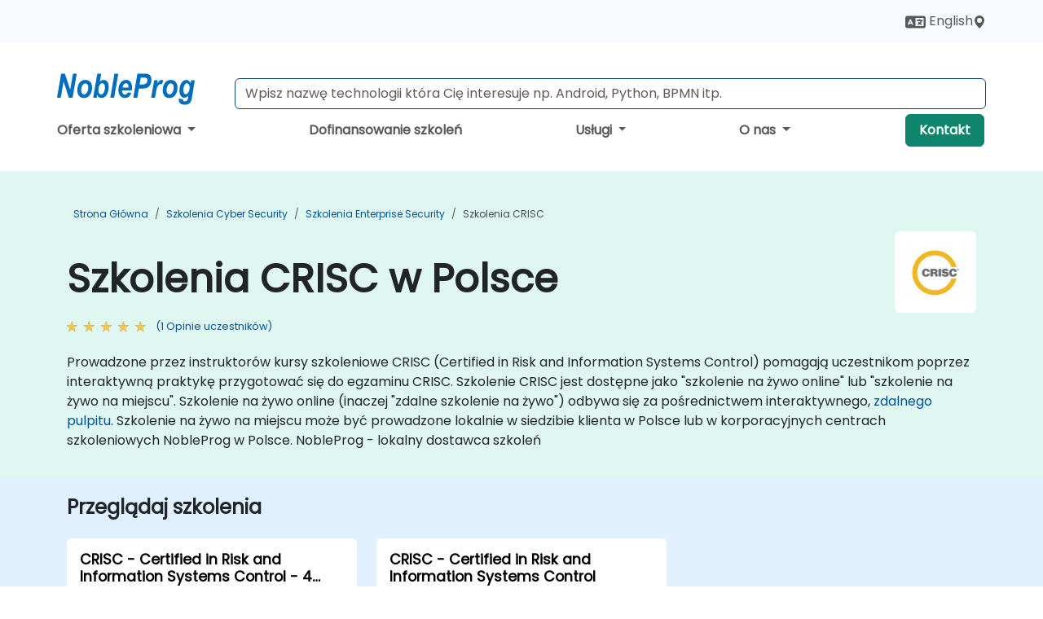

--- FILE ---
content_type: text/html; charset=UTF-8
request_url: https://www.nobleprog.pl/szkolenia-crisc
body_size: 33323
content:
<!DOCTYPE html>
<html lang="pl" translate="no">
<head>
    <meta http-equiv="content-type" content="text/html; charset=utf-8">
    <meta name="viewport" content="width=device-width,initial-scale=1,maximum-scale=5,user-scalable=yes">
    <meta http-equiv="X-UA-Compatible" content="IE=edge">
    <meta name="HandheldFriendly" content="true">
        <link rel="canonical" href="https://www.nobleprog.pl/szkolenia-crisc">
        <meta name="description" content="Prowadzone przez instruktorów kursy szkoleniowe CRISC (Certified in Risk and Information Systems Control) pomagają uczestnikom poprzez interaktywną praktykę przygotować się do egzaminu CRISC. Szkolenie CRISC jest dostępne jako &quot;szkolenie na żywo online&quot; lub &quot;szkolenie na żywo na miejscu&quot;. Szkolenie na żywo online (inaczej &quot;zdalne szkolenie na żywo&quot;) odbywa się za pośrednictwem interaktywnego, zdalnego pulpitu. Szkolenie na żywo na miejscu może być prowadzone lokalnie w siedzibie klienta w Polsce lub w korporacyjnych centrach szkoleniowych NobleProg w Polsce. NobleProg - lokalny dostawca szkoleń">
    <meta property="og:description" content="Prowadzone przez instruktorów kursy szkoleniowe CRISC (Certified in Risk and Information Systems Control) pomagają uczestnikom poprzez interaktywną praktykę pr">
    <link rel="alternate" href="https://www.nobleprog.pl/szkolenia-crisc" hreflang="x-default">
<link rel="alternate" href="https://www.nobleprog.pl/szkolenia-crisc" hreflang="pl-pl">
<link rel="alternate" href="https://www.nobleprog.pl/szkolenia-crisc" hreflang="pl">
<link rel="alternate" href="https://www.nobleprog.pl/en/crisc-training" hreflang="en-pl">
<link rel="alternate" href="https://www.nobleprog.pl/en/crisc-training" hreflang="en">

        <meta name="keywords" content="Szkolenie CRISC, CRISC boot camp, Szkolenia Zdalne CRISC, szkolenie wieczorowe CRISC, szkolenie weekendowe CRISC">

    <link rel="preload" href="/npfrontend/nplib/css/poppins2.woff2" as="font" type="font/woff2" crossorigin>
    <link rel="preload" href="/npfrontend/nplib/plugins/fontawesome/webfonts/fa-solid-900-cust.woff2" as="font" type="font/woff2" crossorigin>
    <link rel="preconnect" href="https://piwik.nobleprog.com" crossorigin="anonymous">
    <link rel="preconnect" href="https://lhc.nobleprog.com" crossorigin="anonymous">
    <link rel="preload" href="/npfrontend/nplib/css/bootstrap/bootstrap-cust.min.css" as="style">
    <link rel="preload" href="/npfrontend/nplib/css/all.min.css?np032" as="style" media="screen">
    <link rel="preload" href="/npfrontend/nplib/js/jquery/jquery-4.0.0-beta.2.min.js" as="script">
    <link rel="preload" href="/npfrontend/nplib/js/bootstrap/bootstrap.bundle-cust.min.js" as="script">
    <link rel="preload" href="/npfrontend/nplib/js/custom/main.js?np005" as="script">
    <link rel="preload" href="/npfrontend/nptemplates/topmenu.min.js" as="script">
    <link rel="preload" href="/npfrontend/nplib/np_live_chat/np_live_chat.js" as="script">

    <link rel="preload" href="/npfrontend/nplib/js/custom/np-carousel/np-carousel.min.js" as="script">
    <link rel="preload" href="/npfrontend/nplib/js/custom/np-carousel/np-carousel.min.css" as="style" media="screen">
    <link rel="preload" href="/npfrontend/nplib/js/piwik.js" as="script">
    <title>Szkolenia CRISC w Polsce</title>

    <link href="/npfrontend/nplib/css/bootstrap/bootstrap-cust.min.css" rel="stylesheet" type="text/css">
    <link href="/npfrontend/nplib/css/all.min.css?np032" rel="stylesheet" type="text/css" media="screen">
    <link href="/npfrontend/nplib/js/custom/np-carousel/np-carousel.min.css" rel='stylesheet' type="text/css" media="screen">

    <!-- Define Javascript Libraries -->
    <script src="/npfrontend/nplib/js/jquery/jquery-4.0.0-beta.2.min.js"></script>
    <script src="/npfrontend/nplib/js/bootstrap/bootstrap.bundle-cust.min.js"></script>
    <script src="/npfrontend/nplib/js/custom/main.js?np005"></script>
    <script src="/npfrontend/nplib/js/custom/np-carousel/np-carousel.min.js"></script>

<!-- Open Graph -->
<meta property="og:title" content="Szkolenia CRISC w Polsce">
<meta property="og:url" content="https://www.nobleprog.pl/szkolenia-crisc">
<meta property="og:image" content="https://www.nobleprog.pl/npfrontend/assets/images/opengraph/nobleprog-website.svg">
<meta property="og:type" content="website">
<meta name="author" content="NobleProg">

    <!-- MATOMO START - PIWIK -->
    <script>
        var _paq = _paq || [];
        _paq.push(['enableHeartBeatTimer', 10]);
        var dimensions = {"dimension4":"www.nobleprog.pl"};
        _paq.push(['trackPageView', window.document.title, dimensions]);
        _paq.push(['enableLinkTracking']);
        (function() {
            var u = "//piwik.nobleprog.com/";
            _paq.push(['setTrackerUrl', u + 'piwik.php']);
            _paq.push(['setSiteId', 2]);
            _paq.push(["setDoNotTrack", 1]);
            var d = document,
                g = d.createElement('script'),
                s = d.getElementsByTagName('script')[0];
            g.type = 'text/javascript';
            g.async = true;
            g.defer = true;
            g.src = '/npfrontend/nplib/js/piwik.js';
            s.parentNode.insertBefore(g, s);
        })();
    </script>
    <!-- MATOMO END -->
    
    <!-- JSERR START -->
        <!-- End JSERR -->

    <link rel="icon" type="image/png" href="/favicon.png">
            <script>
            var Backdrop = {"settings":{"livechat":{"language":"\/pol","department":5,"lhc_url":"lhc.nobleprog.com","domain":"https:\/\/www.nobleprog.pl\/"}}};
        </script>
        <script defer src="/npfrontend/nplib/np_live_chat/np_live_chat.js"></script>
    </head>

<body>
    <style>.sales-area-item{color:var(--link-grey);text-decoration:none;text-align:left;} .sales-area-item:hover{color:var(--bs-link-color)}</style>
    <div class="modal fade modal-xl" id="sales-area-modal" tabindex="-1" aria-labelledby="exampleModalLabel" aria-hidden="true">
        <div class="modal-dialog">
            <div class="modal-content">
                <div class="modal-header">
                    <h5 class="modal-title" id="exampleModalLabel">Wybierz Obszar Sprzedaży</h5>
                    <button type="button" class="btn-close" data-bs-dismiss="modal" aria-label="Close"></button>
                </div>
                <div class="modal-body row">
                    <button onclick="changeArea('608', 'pl_dolnoslaskie', 'dolnośląskie', '+48 (22) 103 3718','wroclaw@nobleprog.pl', `IiI=`, `IiI=`, `IiI=`)" class="sales-area-item btn col-6 col-lg-3" data-bs-dismiss="modal" aria-label="Close">dolnośląskie</button>
                    <button onclick="changeArea('669', 'pl_kujawsko_pomorskie', 'kujawsko-pomorskie', '+48 (22) 103 3718','torun@nobleprog.pl', `IiI=`, `IiI=`, `IiI=`)" class="sales-area-item btn col-6 col-lg-3" data-bs-dismiss="modal" aria-label="Close">kujawsko-pomorskie</button>
                    <button onclick="changeArea('677', 'pl_lodzkie', 'łódzkie', '+48 (22) 103 3718','lodz@nobleprog.pl', `IiI=`, `IiI=`, `IiI=`)" class="sales-area-item btn col-6 col-lg-3" data-bs-dismiss="modal" aria-label="Close">łódzkie</button>
                    <button onclick="changeArea('629', 'pl_lubelskie', 'lubelskie', '+48 (22) 103 3718','lublin@nobleprog.pl', `IiI=`, `IiI=`, `IiI=`)" class="sales-area-item btn col-6 col-lg-3" data-bs-dismiss="modal" aria-label="Close">lubelskie</button>
                    <button onclick="changeArea('673', 'pl_lubuskie', 'lubuskie', '+48 (22) 103 3718','zielonagora@nobleprog.pl', `IiI=`, `IiI=`, `IiI=`)" class="sales-area-item btn col-6 col-lg-3" data-bs-dismiss="modal" aria-label="Close">lubuskie</button>
                    <button onclick="changeArea('604', 'pl_malopolskie', 'małopolskie', '+48 (22) 103 3718','krakow@nobleprog.pl', `IiI=`, `IiI=`, `IiI=`)" class="sales-area-item btn col-6 col-lg-3" data-bs-dismiss="modal" aria-label="Close">małopolskie</button>
                    <button onclick="changeArea('536', 'pl_mazowieckie', 'mazowieckie', '+48 (22) 103 3718','warszawa@nobleprog.pl', `IiI=`, `IiI=`, `IiI=`)" class="sales-area-item btn col-6 col-lg-3" data-bs-dismiss="modal" aria-label="Close">mazowieckie</button>
                    <button onclick="changeArea('681', 'pl_opolskie', 'opolskie', '+48 (22) 103 3718','opole@nobleprog.pl', `IiI=`, `IiI=`, `IiI=`)" class="sales-area-item btn col-6 col-lg-3" data-bs-dismiss="modal" aria-label="Close">opolskie</button>
                    <button onclick="changeArea('548', 'pl_podkarpackie', 'podkarpackie', '+48 (22) 103 3718','rzeszow@nobleprog.pl', `IiI=`, `IiI=`, `IiI=`)" class="sales-area-item btn col-6 col-lg-3" data-bs-dismiss="modal" aria-label="Close">podkarpackie</button>
                    <button onclick="changeArea('685', 'pl_podlaskie', 'podlaskie', '+48 (22) 103 3718','bialystok@nobleprog.pl', `IiI=`, `IiI=`, `IiI=`)" class="sales-area-item btn col-6 col-lg-3" data-bs-dismiss="modal" aria-label="Close">podlaskie</button>
                    <button onclick="changeArea('637', 'pl_pomorskie', 'pomorskie', '+48 (22) 103 3718','gdansk@nobleprog.pl', `IiI=`, `IiI=`, `IiI=`)" class="sales-area-item btn col-6 col-lg-3" data-bs-dismiss="modal" aria-label="Close">pomorskie</button>
                    <button onclick="changeArea('556', 'pl_slaskie', ' śląskie', '+48 (22) 103 3718','katowice@nobleprog.pl', `IiI=`, `IiI=`, `IiI=`)" class="sales-area-item btn col-6 col-lg-3" data-bs-dismiss="modal" aria-label="Close"> śląskie</button>
                    <button onclick="changeArea('633', 'pl_swietokrzyskie', 'świętokrzyskie', '+48 (22) 103 3718','kielce@nobleprog.pl', `IiI=`, `IiI=`, `IiI=`)" class="sales-area-item btn col-6 col-lg-3" data-bs-dismiss="modal" aria-label="Close">świętokrzyskie</button>
                    <button onclick="changeArea('689', 'pl_warminsko_mazurskie', 'warmińsko-mazurskie', '+48 (22) 103 3718','olsztyn@nobleprog.pl', `IiI=`, `IiI=`, `IiI=`)" class="sales-area-item btn col-6 col-lg-3" data-bs-dismiss="modal" aria-label="Close">warmińsko-mazurskie</button>
                    <button onclick="changeArea('560', 'pl_wielkopolskie', 'wielkopolskie', '+48 (22) 103 3718','poznan@nobleprog.pl', `IiI=`, `IiI=`, `IiI=`)" class="sales-area-item btn col-6 col-lg-3" data-bs-dismiss="modal" aria-label="Close">wielkopolskie</button>
                    <button onclick="changeArea('641', 'pl_zachodniopomorskie', 'zachodniopomorskie', '+48 (22) 103 3718','szczecin@nobleprog.pl', `IiI=`, `IiI=`, `IiI=`)" class="sales-area-item btn col-6 col-lg-3" data-bs-dismiss="modal" aria-label="Close">zachodniopomorskie</button>
                                    </div>
            </div>
        </div>
    </div>
    <nav id="contact-nav" class="container-fluid">
        <div class="container d-flex align-items-center justify-content-lg-end overflow-hidden" style='column-gap:14px; '>
                        <div id="lang-switch-links2">
                    <a title='Select Site Language' href='/en/crisc-training'><svg height='20px' viewBox='0 0 640 512'><use xlink:href='/npfrontend/assets/icons.svg#icon-lang-switch'></use></svg><span class='d-none d-lg-inline'> English</span></a>               </div>
                            <a href="#" data-bs-toggle="modal" data-bs-target="#sales-area-modal" id='selected-sales-area-anchor' title="wybierz region, w którym chcesz przeszkolenie">
                <svg viewBox="0 0 16 16" width="16" height="24"><use xlink:href="/npfrontend/assets/icons.svg#icon-map-maker"></use></svg>
                    <span></span>
                </a>
                        <a id="selected-phone-anchor" class='d-none' href="tel:" rel="nofollow" onclick="return window.innerWidth < 768;" title="Zadzwoń">
                <svg width="18" height="18" viewBox="0 0 24 24"><use xlink:href="/npfrontend/assets/icons.svg#icon-phone"></use></svg>
                                                <span id="selected-phone-anchor-text"></span>
            </a>
            <a href="mailto: ?>" id="selected-email-anchor" class='d-none' title="Skontaktuj się z nami przez e-mail">
            <svg width="18" height="18" viewBox="0 0 24 24"><use xlink:href="/npfrontend/assets/icons.svg#icon-envelope"></use></svg>
                <span class="np_mail" id='selected-email-anchor-text'></span>
            </a>
            <a class="btn-green btn-contactus d-lg-none" href="/contact-us">Kontakt</a>

                    </div>
    </nav>
        <script> const language_url = ''; getContactInfo(language_url); </script>

    <div id="choose-country-region" class="container topmenu">
        <nav class="navbar navbar-expand-md">
            <div class='d-flex w-100 justify-content-between'>
                <div class="d-flex align-items-md-end align-items-start flex-column flex-md-row w-100 gap-md-1">
                    <a href="/" title="Szkolenia CRISC w Polsce" class="d-flex w-md-50">
                        <svg width="206" height="50" viewBox="0 0 206 30">
    <!-- Logotype -->
    <use xlink:href="/npfrontend/assets/icons.svg#logotype" />
    <!-- Flag -->
    <use xlink:href="/npfrontend/assets/icons.svg#flag-pl" x="176" y="-10" />
</svg>                    </a>
                    <form id="searchBarForm" method="GET" action="https://search.nobleprog.com" target="_blank" class="flex-grow-1 w-100 w-md-50" style="padding-left: 12px;">
                        <input type="text" name="q" style="border: 1px solid var(--bg-blue-dark);" autocomplete="on" class="form-control" aria-label="Search Courses" placeholder="Wpisz nazwę technologii która Cię interesuje np. Android, Python, BPMN itp." size="10" maxlength="128" required="">
                        <input type="hidden" name="np_site" value="www.nobleprog.pl">
                        <input type="hidden" name="lang" value="pl">
                    </form>
                </div>
                <div class="mobile-menu">
                    <button class="navbar-toggler collapsed border-0" type="button" data-bs-toggle="collapse" data-bs-target="#navbarSupportedContent" aria-controls="navbarSupportedContent" aria-expanded="false" aria-label="Toggle navigation">
                        <span class="navbar-toggler-icon"></span>
                        <span class="navbar-toggler-icon"></span>
                        <span class="navbar-toggler-icon"></span>
                    </button>
                </div>
            </div>
            <div class="topmenu-navs collapse navbar-collapse" id="navbarSupportedContent">
                <ul class="nav-tabs navbar-nav" style="align-items: baseline;">
        <li class="col-md-auto menu dropdown nav-dropdown">
        <a class="dropdown-toggle main-nav-dropdown-toggle" data-bs-toggle="dropdown" href="#">
            Oferta szkoleniowa            <b class="caret"></b>
        </a>
        <ul class="dropdown-menu main-nav-dropdown dropdown-index ">

                                <li><a class="d-block" href="/szkolenia-gwarantowane">Szkolenia otwarte</a></li>
                                    <li><a class="d-block" href="/szkolenia-akredytowane">Partnerstwa, certyfikacje & akredytacje</a></li>
                                    <li><a class="d-block" href="/szkolenia">Katalog szkoleń</a></li>
                
        </ul>
    </li>

    <li class="col-md-auto menu menu-link lowercase"><a class="d-block" href="/szkolenia-dofinansowane">Dofinansowanie szkoleń</a></li>
    <li class="col-md-auto menu dropdown nav-dropdown">
        <a class="dropdown-toggle main-nav-dropdown-toggle" data-bs-toggle="dropdown" href="#">
            Usługi            <b class="caret"></b>
        </a>
        <ul class="dropdown-menu main-nav-dropdown dropdown-index dropdown-menu-end">

                                <li class="dropdown dropdown-sub-menu-container dropend">
                        <a class="dropdown-toggle dropdown-toggle-sub-menu" href="#" id="dropdownSubMenu" data-bs-toggle="dropdown">
                            <span class='dropdown-sub-menu-title'>
                                Konsulting                            </span>
                            <b class="caret"></b>
                        </a>
                        <ul class="dropdown-menu dropdown-sub-menu" aria-labelledby="dropdownSubMenu">
                                                            <li><a class="d-block" href="/consultancy">Nasze podejście</a></li>
                                                            <li><a class="d-block" href="/case-studies">Studium przypadku (case study)</a></li>
                            <li class='list-group-item'>
            <form action='/enquiry-v2?type=consultancy' method='GET'>
                <input type='hidden' name='type' value='consultancy'>
                <button class='btn btn-link text-decoration-none' >Zapytanie o Konsultacje</button>
            </form>
        </li>                                <li><a class="d-block" href="/consultancy-catalogue">Katalog Konsultacji</a></li>
                                                    </ul>
                    </li>
                                <li><a class="d-block" href="/digital-transformation">Transformacja cyfrowa</a></li>
                                    <li><a class="d-block" href="/managed-training-services">Zarządzanie usługami edukacyjnymi</a></li>
                                    <li><a class="d-block" href="/instructor-led-online-training-courses">Platforma do prowadzenia szkoleń</a></li>
                                    <li class="dropdown dropdown-sub-menu-container dropend">
                        <a class="dropdown-toggle dropdown-toggle-sub-menu" href="#" id="dropdownSubMenu" data-bs-toggle="dropdown">
                            <span class='dropdown-sub-menu-title'>
                                Reskilling                            </span>
                            <b class="caret"></b>
                        </a>
                        <ul class="dropdown-menu dropdown-sub-menu" aria-labelledby="dropdownSubMenu">
                                                            <li><a class="d-block" href="/what-is-reskilling">Czym jest Reskilling?</a></li>
                                                            <li><a class="d-block" href="/our-approach">Nasze podejście</a></li>
                                                            <li><a class="d-block" href="/our-experience">Nasze doświadczenie</a></li>
                                                            <li><a class="d-block" href="/our-bootcamps">Nasze Bootcampy</a></li>
                                                    </ul>
                    </li>
                                <li><a class="d-block" href="/resources">Zasoby</a></li>
                
        </ul>
    </li>

    <li class="col-md-auto menu dropdown nav-dropdown">
        <a class="dropdown-toggle main-nav-dropdown-toggle" data-bs-toggle="dropdown" href="#">
            O nas            <b class="caret"></b>
        </a>
        <ul class="dropdown-menu main-nav-dropdown dropdown-index dropdown-menu-end">

                                <li><a class="d-block" href="/about-us">O nas</a></li>
                                    <li><a class="d-block" href="/reason-for-existence">Misja NobleProg</a></li>
                                    <li><a class="d-block" href="/training-methods">Rodzaje szkoleń</a></li>
                                    <li><a class="d-block" href="/clients-and-references">Klienci</a></li>
                                    <li><a class="d-block" href="/e-certificate">e-certyfikat</a></li>
                                    <li><a class="d-block" href="/testimonials">Opinie uczestników</a></li>
                                    <li><a class="d-block" href="/careers">Kariera</a></li>
                                    <li><a class="d-block" href="/terms-and-conditions">T&C</a></li>
                                    <li><a class="d-block" href="/faqs">FAQ</a></li>
                
        </ul>
    </li>

    <li class='col-md-auto menu menu-link lowercase d-none d-lg-block'>
        <a class="btn-green btn-contactus" href="/contact-us">Kontakt</a>
    </li>
    
</ul>

<style>
    .course-catalogue-menu .columns:hover{
        background-color: inherit!important;
    }
.dropdown-sub-menu-container .dropdown-menu {
    display:none;
    margin-top: 0;
}
.dropdown-sub-menu-container:hover>.dropdown-sub-menu {display:block}
.dropdown-sub-menu-container.dropend .dropdown-toggle::after{
    border-top:0.35em solid transparent;
    border-bottom:0.35em solid transparent;
    border-left:0.35em solid
}

@media screen and (min-width: 769px) {
    .dropend:hover>.dropdown-sub-menu {
        position:absolute;
        top:0;
        left:100%
    }
    .dropdown-toggle-sub-menu>span {
        display:inline-block;
        width:90%
    }
}
</style>
<script async src="/npfrontend/nptemplates/topmenu.min.js"></script>            </div>
        </nav>
    </div>

    <!--CONTENT CONTAINER-->
    <main id="content-container">
        <style>
.category-header{display:flex;align-items:center;justify-content:space-between}
.category-header img{
    /* padding-top:2.5rem; */
    padding:.5rem;
    background-color:white;
    border-radius:6px;
    width:100px;height:100px;}
    #overview-text {padding-bottom:1em}
</style>
<div class="category-banner banner-header">
        <div class="container-fluid lightgreen">
        <div class="container main-breadcrumb">
            <div class="row col-md-12">
                    <nav aria-label="breadcrumb">
        <ol class="breadcrumb">
                                <li class="breadcrumb-item">
                        <a href="/">Strona główna</a>
                    </li>
                                    <li class="breadcrumb-item">
                        <a href="/szkolenia-cybersecurity">Szkolenia Cyber Security</a>
                    </li>
                                    <li class="breadcrumb-item">
                        <a href="/szkolenia-enterprise-security">Szkolenia Enterprise Security</a>
                    </li>
                                    <li class="breadcrumb-item active">
                        <a href="/szkolenia-crisc" class="last-breadcrumb">Szkolenia CRISC</a>
                    </li>
                        </ol>
    </nav>
            </div>
        </div>
    </div>
        <div class="container-fluid lightgreen">
        <div class="container">
            <div class="row">
                <div class="col-md-12">
                    <div class="category-header">
                        <h1 class="category-title" style="margin-bottom:-8px;">Szkolenia CRISC w Polsce</h1>
                                                    <div class="category-linkbox">
                                <img loading="eager" src="/sites/hitrahr/files/category_images/height35_scale/crisc-training.png" alt="Szkolenia CRISC w Polsce">                            </div>
                                            </div>
                                                            <a class='category-stars d-inline-block' href="#category-testimonials-list">
                        <div class="ratings">
                            <div class="empty-stars"></div>
                            <div id="category-colored-star" class="full-stars" data-rating="5"></div>
                        </div>
                        <span class="feedback">
                            (1 Opinie uczestników)
                        </span>
                    </a>
                                                            <div id="overview-text">
                        <p>Prowadzone przez instruktorów kursy szkoleniowe CRISC (Certified in Risk and Information Systems Control) pomagają uczestnikom poprzez interaktywną praktykę przygotować się do egzaminu CRISC.



Szkolenie CRISC jest dostępne jako "szkolenie na żywo online" lub "szkolenie na żywo na miejscu". Szkolenie na żywo online (inaczej "zdalne szkolenie na żywo") odbywa się za pośrednictwem interaktywnego, <a href="https://www.dadesktop.com/">zdalnego pulpitu</a>. Szkolenie na żywo na miejscu może być prowadzone lokalnie w siedzibie klienta w Polsce lub w korporacyjnych centrach szkoleniowych NobleProg w Polsce.



NobleProg - lokalny dostawca szkoleń</p>                    </div>
                </div>
            </div>
        </div>
    </div>
        </div>

<div class="container-fluid lightblue pt-4 pb-4">
    <div class="container">
            <div class="row">
        <h3 class="mb-3 mb-sm-4">Przeglądaj szkolenia</h3>
                                    <div class="col-sm-12 col-lg-4 mb-4 cursor-pointer" onclick="location.href='/cc/crisc4d';">
                    <div class="outline-course-box">
                        <a href="/cc/crisc4d" >
                            <h2 class="text-black hover-text-underline elipsis">CRISC - Certified in Risk and Information Systems Control - 4 Days</h2>
                        </a>
                        <span class="course-outline-hours">
                            <i class="fa fa-clock"></i>
                            28 godzin                        </span>
                        <div class="cat-course-desc related">
                            <div role="definition" class="elipsis e4 course-def">
                                <p>Trening prowadzony przez instruktora, na żywo w Polsce (online lub na miejscu) skierowany jest do poziomu średnio zaawansowanych profesjonalistów IT, którzy chcą rozwinąć swoje umiejętności w zakresie identyfikacji i zarządzania ryzykiem IT oraz wdrożenie kontroli systemów informacyjnych, a także przygotować się do egzaminu certyfikacyjnego CRISC.</p><p>Na końcu tego treningu uczestnicy będą w stanie:</p><ul><li>Zrozumieć aspekty zarządzania i zarządzania ryzykiem IT.</li><li>Przeprowadzać oceny ryzyka IT i implementować odpowiedzi na ryzyko.</li><li>Projektować i wdrażać kontrole systemów informacyjnych.</li><li>Dokładnie przygotować się do egzaminu certyfikacyjnego CRISC.</li></ul>                            </div>
                            <div class='hover-text-underline' style='color:var(--bs-link-color);'> Więcej...</div>
                        </div>
                    </div>
                </div>
        <script type="application/ld+json">{
    "@context": "http://schema.org",
    "@type": "Course",
    "courseCode": "crisc4d",
    "name": "CRISC - Certified in Risk and Information Systems Control - 4 Days",
    "description": "Trening prowadzony przez instruktora, na \u017cywo w Polsce (...",
    "provider": {
        "@type": "Organization",
        "name": "NobleProg"
    },
    "offers": {
        "@type": "Offer",
        "category": "Paid"
    },
    "hasCourseInstance": {
        "@type": "CourseInstance",
        "courseMode": "Onsite",
        "courseWorkload": "PT28H"
    }
}</script>                <div class="col-sm-12 col-lg-4 mb-4 cursor-pointer" onclick="location.href='/cc/crisc';">
                    <div class="outline-course-box">
                        <a href="/cc/crisc" >
                            <h2 class="text-black hover-text-underline elipsis">CRISC - Certified in Risk and Information Systems Control</h2>
                        </a>
                        <span class="course-outline-hours">
                            <i class="fa fa-clock"></i>
                            21 godzin                        </span>
                        <div class="cat-course-desc related">
                            <div role="definition" class="elipsis e4 course-def">
                                <h3>Opis:</h3><p>Ta klasa jest przeznaczona do intensywnych i zaawansowanych przygotowań do egzaminu ISACA Certified Information Systems Auditor (CRISC). Będzie obejmować najnowsze cztery (4) dziedziny programu CRISC z dużym naciskiem na przygotowanie do egzaminu. Podczas kursu zostanie dostarczone Oficjalne Podręcznik Przeglądowy ISACA CRISC oraz Suplementy Pytania, Odpowiedzi i Wyjaśnienia (Q,A&amp;E). Suplement Q,A&amp;E jest niezwykle pomocny w zrozumieniu stylu pytań ISACA, rodzaju oczekiwanych odpowiedzi oraz pomaga w szybkim zapamiętywaniu materiału.</p><p>Techniczne umiejętności i praktyki promowane przez ISACA i oceniane w ramach certyfikacji CRISC są fundamentem sukcesu w tej dziedzinie. Posiadanie certyfikatu CRISC świadczy o Twojej kompetencji zawodowej. Ze wzrastającym popytem na specjalistów z zakresu zarządzania ryzykiem i kontroli, certyfikat ISACA CRISC stał się preferowaną kwalifikacją zarówno dla indywidualnych profesjonalistów, jak i przedsiębiorstw na całym świecie. Certyfikacja CRISC symbolizuje zaangażowanie w służenie przedsiębiorstwu oraz wybranemu zawodowi z godnością.</p><h3>Cel:</h3><ul><li>Pomóc Ci zdawać egzamin CRISC od pierwszego razu.</li><li>Posiadanie tej certyfikacji będzie świadczą o Twoim zaangażowaniu w służenie przedsiębiorstwu z godnością.</li><li>Rosnący popyt na profesjonalistów posiadających umiejętności zarządzania ryzykiem i kontroli pozwoli na zdobycie lepszych stanowisk i pensji.</li></ul><h3>Dowiesz się:</h3><ul><li>Jak pomagać przedsiębiorstwom w realizacji celów biznesowych poprzez projektowanie, implementację, monitorowanie i utrzymanie ryzykobezpiecznych, efektywnych i eficientnych kontroli IT.</li><li>Techniczne umiejętności i praktyki promowane przez CRISC, które są fundamentem sukcesu w tej dziedzinie.</li></ul>                            </div>
                            <div class='hover-text-underline' style='color:var(--bs-link-color);'> Więcej...</div>
                        </div>
                    </div>
                </div>
        <script type="application/ld+json">{
    "@context": "http://schema.org",
    "@type": "Course",
    "courseCode": "crisc",
    "name": "CRISC - Certified in Risk and Information Systems Control",
    "description": "Opis:Ta klasa jest przeznaczona do intensywnych i zaawan...",
    "provider": {
        "@type": "Organization",
        "name": "NobleProg"
    },
    "offers": {
        "@type": "Offer",
        "category": "Paid"
    },
    "hasCourseInstance": {
        "@type": "CourseInstance",
        "courseMode": "Onsite",
        "courseWorkload": "PT21H"
    }
}</script>        <p style="margin-bottom:0">Ostatnia aktualizacja: <time datetime="2025-11-03">2025-11-03</time></p>
    </div>
    </div>
</div>
    <div class="container" id="category-testimonials-list">
        <div class="row">
            <div class="col-sm-12">
                <h3 class="mt-4 mb-3"><i class="fa fa-comments"></i>Opinie uczestników(1)</h3>
            </div>
            <div>
    <div class="np-testimonial-carousel">
        <div class="np-carousel-container">
                            <div class="testimonial-card np-carousel-item">
                    <p class="elipsis e4 mb-0">Pytania, które bardzo mi pomagają zrozumieć cechy egzaminu CRISC.</p>
                    <div class="course-outline-stars">
                        <div class="ratings">
                            <div class="empty-stars"></div>
                            <div id="testimonial-colored-star-tes221013f21c" class="full-stars" data-rating="5.0"></div>
                        </div>
                    </div>
                    <h4 class="delegate-company elipsis e3">Masakazu Yoshijima - Bank of Yokohama, Ltd.</h4>
                                            <h5 class="testimonials-title">Szkolenie - CRISC  - Certified in Risk and Information Systems Control</h5>
                                                                <p><small class="testimonials-mt">Przetłumaczone przez sztuczną inteligencję</small></p>
                                    </div>
                                    </div>
    </div>
</div>
<script>
    initNpCarousel({
        carouselClass: '.np-testimonial-carousel', // Carousel container selector
        autoplayTransitionCss: '3s'
    });
</script>        </div>
    </div>
<div class="container pt-4 pb-4">
    <h3 class="mb-3"><i class="fa fa-calendar-star"></i>Propozycje terminów</h3>
    <div class='np-carousel-upcoming-course'>
        <span class="np-carousel-btn back-btn" role="button" aria-label="upcomming courses back slide carousel"></span> <!-- Back button -->
        <div class="np-carousel-container">
                            <div class="np-carousel-item upcoming-course">
                    <form action="/cc/crisc4d" method="get" class="uc-form">
                        <div class="card card-body mb-3 uc-card" onclick="this.closest('form').submit();">
                            <h4 class="card-title elipsis e3">CRISC - Certified in Risk and Information Systems Control - 4 Days</h4>
                            <div class="course-outline-calendar svg-info">
                                <i class="fa fa-calendar-day"></i>
                                2026-02-25 09:00                            </div>
                            <div class="course-outline-hours svg-info">
                                <i class="fa fa-clock"></i>
                                28 godzin                            </div>
                            <div class="course-outline-location svg-info">
                                <i class="fa fa-map-marker-alt"></i>
                                Kielce                            </div>
                                                            <div class="container">
                                    <div class="row">
                                        <div class="col-md-6 text-center price-card-sect">
                                            <span class="card-price"> 5160 PLN</span>
                                            <span class="uc-remote">(Zdalne)</span>
                                        </div>
                                                                                <div class="col-md-6 text-center price-card-sect">
                                            <span class="card-price"> 5560 PLN</span>
                                            <span class="uc-classroom">(Stacjonarne)</span>
                                        </div>
                                                                            </div>
                                </div>
                                                    </div>
                        <input type="hidden" name="venue" value="pl_Kielce,_ul._Warszawska_19">
                        <input type="hidden" name="start-date" value="2026-02-25">
                    </form>

                </div>
                <script type="application/ld+json">{
    "@context": "http://schema.org",
    "@type": "EducationEvent",
    "name": "CRISC - Certified in Risk and Information Systems Control - 4 Days",
    "description": "CRISC to globalnie uznane certyfikaty dla profesjonalist...",
    "startDate": "2026-02-25",
    "url": "https://www.nobleprog.pl/cc/crisc4d",
    "offers": {
        "@type": "Offer",
        "price": "5560",
        "priceCurrency": "PLN",
        "url": "https://www.nobleprog.pl/cc/crisc4d",
        "availability": "http://schema.org/InStock",
        "validFrom": "2025-11-25"
    },
    "duration": "PT28H",
    "location": [
        {
            "@type": "VirtualLocation",
            "url": "https://www.dadesktop.com"
        },
        {
            "@type": "Place",
            "name": "Kielce",
            "address": {
                "@type": "PostalAddress",
                "streetAddress": "Warszawska 19",
                "addressLocality": "Kielce, \u015bwi\u0119tokrzyskie",
                "postalCode": "25-516",
                "addressCountry": "PL"
            }
        }
    ],
    "endDate": "2026-03-01",
    "eventAttendanceMode": "https://schema.org/MixedEventAttendanceMode",
    "eventStatus": "https://schema.org/EventScheduled",
    "performer": {
        "@type": "Organization",
        "name": "NobleProg"
    },
    "organizer": {
        "@type": "Organization",
        "name": "NobleProg",
        "url": "https://www.nobleprog.pl/"
    },
    "image": [
        "https://www.nobleprog.pl/sites/all/themes/common_images/logo/1x1/logo.gif",
        "https://www.nobleprog.pl/sites/all/themes/common_images/logo/4x3/logo.gif",
        "https://www.nobleprog.pl/sites/all/themes/common_images/logo/16x9/logo.gif"
    ]
}</script>                            <div class="np-carousel-item upcoming-course">
                    <form action="/cc/crisc" method="get" class="uc-form">
                        <div class="card card-body mb-3 uc-card" onclick="this.closest('form').submit();">
                            <h4 class="card-title elipsis e3">CRISC - Certified in Risk and Information Systems Control</h4>
                            <div class="course-outline-calendar svg-info">
                                <i class="fa fa-calendar-day"></i>
                                2026-03-11 09:00                            </div>
                            <div class="course-outline-hours svg-info">
                                <i class="fa fa-clock"></i>
                                21 godzin                            </div>
                            <div class="course-outline-location svg-info">
                                <i class="fa fa-map-marker-alt"></i>
                                Ostrowiec Świętokrzyski                            </div>
                                                            <div class="container">
                                    <div class="row">
                                        <div class="col-md-6 text-center price-card-sect">
                                            <span class="card-price"> 3100 PLN</span>
                                            <span class="uc-remote">(Zdalne)</span>
                                        </div>
                                                                                <div class="col-md-6 text-center price-card-sect">
                                            <span class="card-price"> 3400 PLN</span>
                                            <span class="uc-classroom">(Stacjonarne)</span>
                                        </div>
                                                                            </div>
                                </div>
                                                    </div>
                        <input type="hidden" name="venue" value="pl_Ostrowiec_Świętokrzyski,_ul._Sandomierska_26A">
                        <input type="hidden" name="start-date" value="2026-03-11">
                    </form>

                </div>
                <script type="application/ld+json">{
    "@context": "http://schema.org",
    "@type": "EducationEvent",
    "name": "CRISC - Certified in Risk and Information Systems Control",
    "description": "Opis:Ta klasa jest przeznaczona do intensywnych i zaawan...",
    "startDate": "2026-03-11",
    "url": "https://www.nobleprog.pl/cc/crisc",
    "offers": {
        "@type": "Offer",
        "price": "3400",
        "priceCurrency": "PLN",
        "url": "https://www.nobleprog.pl/cc/crisc",
        "availability": "http://schema.org/InStock",
        "validFrom": "2025-12-11"
    },
    "duration": "PT21H",
    "location": [
        {
            "@type": "VirtualLocation",
            "url": "https://www.dadesktop.com"
        },
        {
            "@type": "Place",
            "name": "Ostrowiec \u015awi\u0119tokrzyski",
            "address": {
                "@type": "PostalAddress",
                "streetAddress": "Sandomierska 26A",
                "addressLocality": "Ostrowiec \u015awi\u0119tokrzyski, \u015bwi\u0119tokrzyskie",
                "postalCode": "27-400",
                "addressCountry": "PL"
            }
        }
    ],
    "endDate": "2026-03-14",
    "eventAttendanceMode": "https://schema.org/MixedEventAttendanceMode",
    "eventStatus": "https://schema.org/EventScheduled",
    "performer": {
        "@type": "Organization",
        "name": "NobleProg"
    },
    "organizer": {
        "@type": "Organization",
        "name": "NobleProg",
        "url": "https://www.nobleprog.pl/"
    },
    "image": [
        "https://www.nobleprog.pl/sites/all/themes/common_images/logo/1x1/logo.gif",
        "https://www.nobleprog.pl/sites/all/themes/common_images/logo/4x3/logo.gif",
        "https://www.nobleprog.pl/sites/all/themes/common_images/logo/16x9/logo.gif"
    ]
}</script>                            <div class="np-carousel-item upcoming-course">
                    <form action="/cc/crisc4d" method="get" class="uc-form">
                        <div class="card card-body mb-3 uc-card" onclick="this.closest('form').submit();">
                            <h4 class="card-title elipsis e3">CRISC - Certified in Risk and Information Systems Control - 4 Days</h4>
                            <div class="course-outline-calendar svg-info">
                                <i class="fa fa-calendar-day"></i>
                                2026-03-25 09:00                            </div>
                            <div class="course-outline-hours svg-info">
                                <i class="fa fa-clock"></i>
                                28 godzin                            </div>
                            <div class="course-outline-location svg-info">
                                <i class="fa fa-map-marker-alt"></i>
                                Olsztyn                            </div>
                                                            <div class="container">
                                    <div class="row">
                                        <div class="col-md-6 text-center price-card-sect">
                                            <span class="card-price"> 5160 PLN</span>
                                            <span class="uc-remote">(Zdalne)</span>
                                        </div>
                                                                                <div class="col-md-6 text-center price-card-sect">
                                            <span class="card-price"> 5360 PLN</span>
                                            <span class="uc-classroom">(Stacjonarne)</span>
                                        </div>
                                                                            </div>
                                </div>
                                                    </div>
                        <input type="hidden" name="venue" value="pl_792330">
                        <input type="hidden" name="start-date" value="2026-03-25">
                    </form>

                </div>
                <script type="application/ld+json">{
    "@context": "http://schema.org",
    "@type": "EducationEvent",
    "name": "CRISC - Certified in Risk and Information Systems Control - 4 Days",
    "description": "CRISC to globalnie uznane certyfikaty dla profesjonalist...",
    "startDate": "2026-03-25",
    "url": "https://www.nobleprog.pl/cc/crisc4d",
    "offers": {
        "@type": "Offer",
        "price": "5360",
        "priceCurrency": "PLN",
        "url": "https://www.nobleprog.pl/cc/crisc4d",
        "availability": "http://schema.org/InStock",
        "validFrom": "2025-12-25"
    },
    "duration": "PT28H",
    "location": [
        {
            "@type": "VirtualLocation",
            "url": "https://www.dadesktop.com"
        },
        {
            "@type": "Place",
            "name": "Olsztyn",
            "address": {
                "@type": "PostalAddress",
                "streetAddress": "ul. Gietkowska 6a",
                "addressLocality": "Olsztyn, WM",
                "postalCode": "10-170",
                "addressCountry": "PL"
            }
        }
    ],
    "endDate": "2026-03-29",
    "eventAttendanceMode": "https://schema.org/MixedEventAttendanceMode",
    "eventStatus": "https://schema.org/EventScheduled",
    "performer": {
        "@type": "Organization",
        "name": "NobleProg"
    },
    "organizer": {
        "@type": "Organization",
        "name": "NobleProg",
        "url": "https://www.nobleprog.pl/"
    },
    "image": [
        "https://www.nobleprog.pl/sites/all/themes/common_images/logo/1x1/logo.gif",
        "https://www.nobleprog.pl/sites/all/themes/common_images/logo/4x3/logo.gif",
        "https://www.nobleprog.pl/sites/all/themes/common_images/logo/16x9/logo.gif"
    ]
}</script>                            <div class="np-carousel-item upcoming-course">
                    <form action="/cc/crisc" method="get" class="uc-form">
                        <div class="card card-body mb-3 uc-card" onclick="this.closest('form').submit();">
                            <h4 class="card-title elipsis e3">CRISC - Certified in Risk and Information Systems Control</h4>
                            <div class="course-outline-calendar svg-info">
                                <i class="fa fa-calendar-day"></i>
                                2026-04-08 09:00                            </div>
                            <div class="course-outline-hours svg-info">
                                <i class="fa fa-clock"></i>
                                21 godzin                            </div>
                            <div class="course-outline-location svg-info">
                                <i class="fa fa-map-marker-alt"></i>
                                Poznań                            </div>
                                                            <div class="container">
                                    <div class="row">
                                        <div class="col-md-6 text-center price-card-sect">
                                            <span class="card-price"> 3100 PLN</span>
                                            <span class="uc-remote">(Zdalne)</span>
                                        </div>
                                                                                <div class="col-md-6 text-center price-card-sect">
                                            <span class="card-price"> 3250 PLN</span>
                                            <span class="uc-classroom">(Stacjonarne)</span>
                                        </div>
                                                                            </div>
                                </div>
                                                    </div>
                        <input type="hidden" name="venue" value="pl_641688">
                        <input type="hidden" name="start-date" value="2026-04-08">
                    </form>

                </div>
                <script type="application/ld+json">{
    "@context": "http://schema.org",
    "@type": "EducationEvent",
    "name": "CRISC - Certified in Risk and Information Systems Control",
    "description": "Opis:Ta klasa jest przeznaczona do intensywnych i zaawan...",
    "startDate": "2026-04-08",
    "url": "https://www.nobleprog.pl/cc/crisc",
    "offers": {
        "@type": "Offer",
        "price": "3250",
        "priceCurrency": "PLN",
        "url": "https://www.nobleprog.pl/cc/crisc",
        "availability": "http://schema.org/InStock",
        "validFrom": "2026-01-08"
    },
    "duration": "PT21H",
    "location": [
        {
            "@type": "VirtualLocation",
            "url": "https://www.dadesktop.com"
        },
        {
            "@type": "Place",
            "name": "Pozna\u0144",
            "address": {
                "@type": "PostalAddress",
                "streetAddress": "Garbary 104a/11",
                "addressLocality": "Pozna\u0144, WP",
                "postalCode": "61-757",
                "addressCountry": "PL"
            }
        }
    ],
    "endDate": "2026-04-11",
    "eventAttendanceMode": "https://schema.org/MixedEventAttendanceMode",
    "eventStatus": "https://schema.org/EventScheduled",
    "performer": {
        "@type": "Organization",
        "name": "NobleProg"
    },
    "organizer": {
        "@type": "Organization",
        "name": "NobleProg",
        "url": "https://www.nobleprog.pl/"
    },
    "image": [
        "https://www.nobleprog.pl/sites/all/themes/common_images/logo/1x1/logo.gif",
        "https://www.nobleprog.pl/sites/all/themes/common_images/logo/4x3/logo.gif",
        "https://www.nobleprog.pl/sites/all/themes/common_images/logo/16x9/logo.gif"
    ]
}</script>                    </div>
        <span class="np-carousel-btn next-btn" role="button" aria-label="upcomming courses next slide carousel"></span> <!-- Next button -->
    </div>
</div>
<script>
    initNpCarousel({
        carouselClass: '.np-carousel-upcoming-course', // Carousel container selector
        draggable: false,
        maxItem: 4,
        autoplayInterval: null
    });
</script>
<div id="region-dropdown" class="container-fluid mt-3 mb-3">
    <div class="container">
        <div class="row region-dropdown-container px-0 justify-content-center">
            <div class="col-lg-4 region-dropdown">
                <h3>
                    <svg viewBox="0 0 100 100" height="100" width="100">
                        <use xlink:href="/npfrontend/assets/icons.svg#icon-regions"></use>
                    </svg>
                    <span>Pozostałe regiony w Polsce</span>
                </h3>

                <select class="hidden" id="cat-region-dropdown" size="1" name="jumpit" onchange="document.location.href=this.value" aria-label="select region where you want a training">
                    <option selected value="">Wybierz rejon</option>
                </select>
                <div id="cat-region-links">
                    <a style="font-weight: 600;"  href='/szkolenia/crisc/online'>Online</a><a style="font-weight: 600;"  href='/szkolenia/crisc/dolnoslaskie'>dolnośląskie</a><a   href='/szkolenia/crisc/jelenia_gora'>&nbsp;&nbsp;&nbsp;Jelenia Góra</a><a   href='/szkolenia/crisc/wroclaw'>&nbsp;&nbsp;&nbsp;Wrocław</a><a style="font-weight: 600;"  href='/szkolenia/crisc/kujawsko-pomorskie'>kujawsko-pomorskie</a><a   href='/szkolenia/crisc/bydgoszcz'>&nbsp;&nbsp;&nbsp;Bydgoszcz</a><a   href='/szkolenia/crisc/torun'>&nbsp;&nbsp;&nbsp;Toruń</a><a style="font-weight: 600;"  href='/szkolenia/crisc/lubelskie'>lubelskie</a><a   href='/szkolenia/crisc/lublin'>&nbsp;&nbsp;&nbsp;Lublin</a><a   href='/szkolenia/crisc/zamosc'>&nbsp;&nbsp;&nbsp;Zamość</a><a style="font-weight: 600;"  href='/szkolenia/crisc/lubuskie'>lubuskie</a><a   href='/szkolenia/crisc/zielona-gora'>&nbsp;&nbsp;&nbsp;Zielona Góra</a><a style="font-weight: 600;"  href='/szkolenia/crisc/lodzkie'>łódzkie</a><a   href='/szkolenia/crisc/lodz'>&nbsp;&nbsp;&nbsp;Łódź</a><a   href='/szkolenia/crisc/piotrkow-trybunalski'>&nbsp;&nbsp;&nbsp;Piotrków Trybunalski</a><a style="font-weight: 600;"  href='/szkolenia/crisc/malopolskie'>małopolskie</a><a   href='/szkolenia/crisc/krakow'>&nbsp;&nbsp;&nbsp;Kraków</a><a   href='/szkolenia/crisc/tarnow'>&nbsp;&nbsp;&nbsp;Tarnów</a><a   href='/szkolenia/crisc/zakopane'>&nbsp;&nbsp;&nbsp;Zakopane</a><a style="font-weight: 600;"  href='/szkolenia/crisc/mazowieckie'>mazowieckie</a><a   href='/szkolenia/crisc/radom'>&nbsp;&nbsp;&nbsp;Radom</a><a   href='/szkolenia/crisc/warszawa'>&nbsp;&nbsp;&nbsp;Warszawa</a><a style="font-weight: 600;"  href='/szkolenia/crisc/opolskie'>opolskie</a><a   href='/szkolenia/crisc/opole'>&nbsp;&nbsp;&nbsp;Opole</a><a style="font-weight: 600;"  href='/szkolenia/crisc/podkarpackie'>podkarpackie</a><a   href='/szkolenia/crisc/glogow'>&nbsp;&nbsp;&nbsp;Głogów Małopolski</a><a   href='/szkolenia/crisc/rzeszow'>&nbsp;&nbsp;&nbsp;Rzeszów</a><a style="font-weight: 600;"  href='/szkolenia/crisc/podlaskie'>podlaskie</a><a   href='/szkolenia/crisc/bialystok'>&nbsp;&nbsp;&nbsp;Białystok</a><a style="font-weight: 600;"  href='/szkolenia/crisc/pomorskie'>pomorskie</a><a   href='/szkolenia/crisc/slupsk'>&nbsp;&nbsp;&nbsp;Słupsk</a><a   href='/szkolenia/crisc/trojmiasto'>&nbsp;&nbsp;&nbsp;Trójmiasto</a><a   href='/szkolenia/crisc/gdansk'>&nbsp;&nbsp;&nbsp;&nbsp;&nbsp;&nbsp;Gdańsk</a><a   href='/szkolenia/crisc/gdynia'>&nbsp;&nbsp;&nbsp;&nbsp;&nbsp;&nbsp;Gdynia</a><a style="font-weight: 600;"  href='/szkolenia/crisc/slaskie'>śląskie</a><a   href='/szkolenia/crisc/bielsko-biala'>&nbsp;&nbsp;&nbsp;Bielsko-Biała</a><a   href='/szkolenia/crisc/czestochowa'>&nbsp;&nbsp;&nbsp;Częstochowa</a><a   href='/szkolenia/crisc/gliwice'>&nbsp;&nbsp;&nbsp;Gliwice</a><a   href='/szkolenia/crisc/katowice'>&nbsp;&nbsp;&nbsp;Katowice</a><a style="font-weight: 600;"  href='/szkolenia/crisc/swietokrzyskie'>świętokrzyskie</a><a   href='/szkolenia/crisc/kielce'>&nbsp;&nbsp;&nbsp;Kielce</a><a   href='/szkolenia/crisc/ostrowiec'>&nbsp;&nbsp;&nbsp;Ostrowiec Świętokrzyski</a><a style="font-weight: 600;"  href='/szkolenia/crisc/warminsko-mazurskie'>warminsko-mazurskie</a><a   href='/szkolenia/crisc/olsztyn'>&nbsp;&nbsp;&nbsp;Olsztyn</a><a style="font-weight: 600;"  href='/szkolenia/crisc/wielkopolskie'>wielkopolskie</a><a   href='/szkolenia/crisc/poznan'>&nbsp;&nbsp;&nbsp;Poznań</a><a style="font-weight: 600;"  href='/szkolenia/crisc/zachodniopomorskie'>zachodniopomorskie</a><a   href='/szkolenia/crisc/koszalin'>&nbsp;&nbsp;&nbsp;Koszalin</a><a   href='/szkolenia/crisc/szczecin'>&nbsp;&nbsp;&nbsp;Szczecin</a>                </div>
            </div>

            <div class=" col-lg-4 consulting">
                <h3>
                    <svg viewBox="0 0 100 100" height="100" width="100">
                        <use xlink:href="/npfrontend/assets/icons.svg#icon-countries"></use>
                    </svg>
                    <span> Inne kraje</span>
                </h3>
                <a href="#choose-country-region" onclick="isl_switch('isl-domain-switch')" title="zmień kraj lub język witryny"> Te szkolenia są również dostępne w innych krajach</a>
            </div>

                            <div class="col-lg-4 consulting">
                    <h3>
                        <svg viewBox="0 0 26.458333 26.458333" height="100" width="100">
                            <use xlink:href="/npfrontend/assets/icons.svg#icon-consulting"></use>
                        </svg>
                                                    <span> Konsultacje</span>
                                            </h3>
                    <a href="/consulting/crisc">CRISC Konsultacje</a>
                                    </div>
                    </div>
    </div>
</div>

    <div class='container py-4 keywords' style='color:var(--link-grey);text-align:justify;'>
        Szkolenie CRISC, CRISC boot camp, Szkolenia Zdalne CRISC, szkolenie wieczorowe CRISC, szkolenie weekendowe CRISC, Kurs CRISC,Kursy CRISC, Trener CRISC, instruktor CRISC, kurs zdalny CRISC, edukacja zdalna CRISC, nauczanie wirtualne CRISC, lekcje UML, nauka przez internet CRISC, e-learning CRISC, kurs online CRISC, wykładowca CRISC    </div>
    </main>

            <div id="isl-domain-switch" class="isl container nav-hide">
    <div class='d-flex align-items-center mb-2 mt-4 justify-content-between'>
        <h2 class="block-title my-0">Ta strona w innych krajach/regionach</h2>
        <div class='d-flex justify-content-center align-items-center'>
            <button type="button" class="btn-close p-0" onclick="isl_switch('isl-domain-switch')"></button>
        </div>
    </div>
        <div>
        <input type="radio" name="sections" style="display:none" id="Europe"  checked>
        <article>
            <div class="row">
                <div class="col-sm-12">
                    <h3 class="mt-4 mb-2">Europe</h3>
                </div>
                                <div class="col-sm-3 mt-1 mb-1"><a id="current-site" href='/'>Polska (Poland)</a></div>
                                <div class="col-sm-3 mt-1 mb-1"><a href='https://www.nobleprog.at/crisc-schulungen'>Österreich (Austria)</a></div>
                                <div class="col-sm-3 mt-1 mb-1"><a href='https://www.nobleprog.ch/crisc-schulungen'>Schweiz (Switzerland)</a></div>
                                <div class="col-sm-3 mt-1 mb-1"><a href='https://www.nobleprog.de/crisc-schulungen'>Deutschland (Germany)</a></div>
                                <div class="col-sm-3 mt-1 mb-1"><a href='https://www.nobleprog.cz/crisc-skoleni'>Czech Republic</a></div>
                                <div class="col-sm-3 mt-1 mb-1"><a href='https://www.nobleprog.dk/crisc-training'>Denmark</a></div>
                                <div class="col-sm-3 mt-1 mb-1"><a href='https://www.nobleprog.ee/crisc-training'>Estonia</a></div>
                                <div class="col-sm-3 mt-1 mb-1"><a href='https://www.nobleprog.fi/crisc-training'>Finland</a></div>
                                <div class="col-sm-3 mt-1 mb-1"><a href='https://www.nobleprog.gr/seminaria-crisc'>Greece</a></div>
                                <div class="col-sm-3 mt-1 mb-1"><a href='https://www.nobleprog.hu/crisc-kepzesek'>Magyarország (Hungary)</a></div>
                                <div class="col-sm-3 mt-1 mb-1"><a href='https://www.nobleprog.ie/crisc-training'>Ireland</a></div>
                                <div class="col-sm-3 mt-1 mb-1"><a href='https://www.nobleprog.lu/crisc-training'>Luxembourg</a></div>
                                <div class="col-sm-3 mt-1 mb-1"><a href='https://www.nobleprog.lv/crisc-training'>Latvia</a></div>
                                <div class="col-sm-3 mt-1 mb-1"><a href='https://www.nobleprog.es/cursos-crisc'>España (Spain)</a></div>
                                <div class="col-sm-3 mt-1 mb-1"><a href='https://www.nobleprog.it/corsi-crisc'>Italia (Italy)</a></div>
                                <div class="col-sm-3 mt-1 mb-1"><a href='https://www.nobleprog.lt/crisc-training'>Lithuania</a></div>
                                <div class="col-sm-3 mt-1 mb-1"><a href='https://www.nobleprog.nl/crisc-opleiding'>Nederland (Netherlands)</a></div>
                                <div class="col-sm-3 mt-1 mb-1"><a href='https://www.nobleprog.co.no/crisc-trening'>Norway</a></div>
                                <div class="col-sm-3 mt-1 mb-1"><a href='https://www.nobleprog.pt/cursos-crisc'>Portugal</a></div>
                                <div class="col-sm-3 mt-1 mb-1"><a href='https://www.nobleprog.ro/cursuri-crisc'>România (Romania)</a></div>
                                <div class="col-sm-3 mt-1 mb-1"><a href='https://www.nobleprog.se/crisc-utbildningar'>Sverige (Sweden)</a></div>
                                <div class="col-sm-3 mt-1 mb-1"><a href='https://www.nobleprog.com.tr/crisc-egitimi'>Türkiye (Turkey)</a></div>
                                <div class="col-sm-3 mt-1 mb-1"><a href='https://www.nobleprog.com.mt/crisc-training'>Malta</a></div>
                                <div class="col-sm-3 mt-1 mb-1"><a href='https://www.nobleprog.be/formations-crisc'>Belgique (Belgium)</a></div>
                                <div class="col-sm-3 mt-1 mb-1"><a href='https://www.nobleprog.fr/formations-crisc'>France</a></div>
                                <div class="col-sm-3 mt-1 mb-1"><a href='https://www.nobleprog.co.uk/crisc-training'>United Kingdom</a></div>
                                <div class="col-sm-3 mt-1 mb-1"><a href='https://www.nobleprog.bg/crisc-obuchenie'>Bulgaria</a></div>
                                <div class="col-sm-3 mt-1 mb-1"><a href='https://www.nobleprog.md/cursuri-crisc'>Moldova</a></div>
                                <div class="col-sm-3 mt-1 mb-1"><a href='https://www.nobleprog.sk/crisc-training'>Slovakia</a></div>
                                <div class="col-sm-3 mt-1 mb-1"><a href='https://www.nobleprog.si/crisc-training'>Slovenia</a></div>
                                <div class="col-sm-3 mt-1 mb-1"><a href='https://www.nobleprog.com.hr/crisc-training'>Croatia</a></div>
                                <div class="col-sm-3 mt-1 mb-1"><a href='https://www.nobleprog.co.rs/crisc-training'>Serbia</a></div>
                            </div>
        </article>
    </div>
        <div>
        <input type="radio" name="sections" style="display:none" id="Asia" >
        <article>
            <div class="row">
                <div class="col-sm-12">
                    <h3 class="mt-4 mb-2">Asia Pacific</h3>
                </div>
                                <div class="col-sm-3 mt-1 mb-1"><a href='https://www.nobleprog.cn/crisc-peixun'>中国 (China)</a></div>
                                <div class="col-sm-3 mt-1 mb-1"><a class="isl-indent" href='https://www.nobleprog.hk/crisc-training'>香港 (Hong Kong)</a></div>
                                <div class="col-sm-3 mt-1 mb-1"><a class="isl-indent" href='https://www.nobleprog.mo/crisc-training'>澳門 (Macao)</a></div>
                                <div class="col-sm-3 mt-1 mb-1"><a class="isl-indent" href='https://www.nobleprog.tw/crisc-peixun'>台灣 (Taiwan)</a></div>
                                <div class="col-sm-3 mt-1 mb-1"><a href='https://www.nobleprog.co.jp/crisc-training'>日本 (Japan)</a></div>
                                <div class="col-sm-3 mt-1 mb-1"><a href='https://www.nobleprog.com.au/crisc-training'>Australia</a></div>
                                <div class="col-sm-3 mt-1 mb-1"><a href='https://www.nobleprog.com.my/crisc-training'>Malaysia</a></div>
                                <div class="col-sm-3 mt-1 mb-1"><a href='https://www.nobleprog.co.nz/crisc-training'>New Zealand</a></div>
                                <div class="col-sm-3 mt-1 mb-1"><a href='https://www.nobleprog.com.ph/crisc-training'>Philippines</a></div>
                                <div class="col-sm-3 mt-1 mb-1"><a href='https://www.nobleprog.com.sg/crisc-training'>Singapore</a></div>
                                <div class="col-sm-3 mt-1 mb-1"><a href='https://www.nobleprog.co.th/crisc-training'>Thailand</a></div>
                                <div class="col-sm-3 mt-1 mb-1"><a href='https://www.nobleprog.com.vn/khoa-hoc-crisc'>Vietnam</a></div>
                                <div class="col-sm-3 mt-1 mb-1"><a href='https://www.nobleprog.in/crisc-training'>India</a></div>
                                <div class="col-sm-3 mt-1 mb-1"><a href='https://www.nobleprog.co.kr/crisc-training'>South Korea</a></div>
                                <div class="col-sm-3 mt-1 mb-1"><a href='https://www.nobleprog.com.pk/crisc-training'>Pakistan</a></div>
                                <div class="col-sm-3 mt-1 mb-1"><a href='https://www.nobleprog.lk/crisc-training'>Sri Lanka</a></div>
                                <div class="col-sm-3 mt-1 mb-1"><a href='https://www.nobleprog.id/crisc-training'>Indonesia</a></div>
                                <div class="col-sm-3 mt-1 mb-1"><a href='https://www.nobleprog-kz.com/crisc-training'>Kazakhstan</a></div>
                                <div class="col-sm-3 mt-1 mb-1"><a href='https://www.nobleprog-bt.com/crisc-training'>Bhutan</a></div>
                                <div class="col-sm-3 mt-1 mb-1"><a href='https://www.nobleprog-np.com/crisc-training'>Nepal</a></div>
                                <div class="col-sm-3 mt-1 mb-1"><a href='https://www.nobleprog.co.uz/crisc-training'>Uzbekistan</a></div>
                            </div>
        </article>
    </div>
        <div>
        <input type="radio" name="sections" style="display:none" id="North" >
        <article>
            <div class="row">
                <div class="col-sm-12">
                    <h3 class="mt-4 mb-2">North America</h3>
                </div>
                                <div class="col-sm-3 mt-1 mb-1"><a href='https://www.nobleprog.ca/crisc-training'>Canada</a></div>
                                <div class="col-sm-3 mt-1 mb-1"><a href='https://www.nobleprog.com/crisc-training'>USA</a></div>
                                <div class="col-sm-3 mt-1 mb-1"><a href='https://www.nobleprog.co.cr/cursos-crisc'>Costa Rica</a></div>
                                <div class="col-sm-3 mt-1 mb-1"><a href='https://www.nobleprog.com.gt/cursos-crisc'>Guatemala</a></div>
                                <div class="col-sm-3 mt-1 mb-1"><a href='https://www.nobleprog.mx/cursos-crisc'>México (Mexico)</a></div>
                                <div class="col-sm-3 mt-1 mb-1"><a href='https://www.nobleprog.com.pa/cursos-crisc'>Panama</a></div>
                            </div>
        </article>
    </div>
        <div>
        <input type="radio" name="sections" style="display:none" id="South" >
        <article>
            <div class="row">
                <div class="col-sm-12">
                    <h3 class="mt-4 mb-2">South America</h3>
                </div>
                                <div class="col-sm-3 mt-1 mb-1"><a href='https://www.nobleprog.com.br/cursos-crisc'>Brasil (Brazil)</a></div>
                                <div class="col-sm-3 mt-1 mb-1"><a href='https://www.nobleprog.com.ar/cursos-crisc'>Argentina</a></div>
                                <div class="col-sm-3 mt-1 mb-1"><a href='https://www.nobleprog.cl/cursos-crisc'>Chile</a></div>
                                <div class="col-sm-3 mt-1 mb-1"><a href='https://www.nobleprog.com.ec/cursos-crisc'>Ecuador</a></div>
                                <div class="col-sm-3 mt-1 mb-1"><a href='https://www.nobleprog.co/cursos-crisc'>Colombia</a></div>
                                <div class="col-sm-3 mt-1 mb-1"><a href='https://www.nobleprog.com.pe/cursos-crisc'>Peru</a></div>
                                <div class="col-sm-3 mt-1 mb-1"><a href='https://www.nobleprog.com.uy/cursos-crisc'>Uruguay</a></div>
                                <div class="col-sm-3 mt-1 mb-1"><a href='https://www.nobleprog.com.ve/cursos-crisc'>Venezuela</a></div>
                                <div class="col-sm-3 mt-1 mb-1"><a href='https://www.nobleprog.com.bo/cursos-crisc'>Bolivia</a></div>
                            </div>
        </article>
    </div>
        <div>
        <input type="radio" name="sections" style="display:none" id="Africa" >
        <article>
            <div class="row">
                <div class="col-sm-12">
                    <h3 class="mt-4 mb-2">Africa / Middle East</h3>
                </div>
                                <div class="col-sm-3 mt-1 mb-1"><a href='https://www.nobleprog.ae/crisc-training'>United Arab Emirates</a></div>
                                <div class="col-sm-3 mt-1 mb-1"><a href='https://www.nobleprog.qa/crisc-training'>Qatar</a></div>
                                <div class="col-sm-3 mt-1 mb-1"><a href='https://www.nobleprog.com.eg/crisc-training'>Egypt</a></div>
                                <div class="col-sm-3 mt-1 mb-1"><a href='https://www.nobleprog-ksa.com/crisc-training'>Saudi Arabia</a></div>
                                <div class="col-sm-3 mt-1 mb-1"><a href='https://www.nobleprog.co.za/crisc-training'>South Africa</a></div>
                                <div class="col-sm-3 mt-1 mb-1"><a href='https://www.nobleprog.co.ma/crisc-training'>Morocco</a></div>
                                <div class="col-sm-3 mt-1 mb-1"><a href='https://www.nobleprog.tn/crisc-training'>Tunisia</a></div>
                                <div class="col-sm-3 mt-1 mb-1"><a href='https://www.nobleprog-kw.com/crisc-training'>Kuwait</a></div>
                                <div class="col-sm-3 mt-1 mb-1"><a href='https://www.nobleprog-om.com/crisc-training'>Oman</a></div>
                                <div class="col-sm-3 mt-1 mb-1"><a href='https://www.nobleprog.co.ke/crisc-training'>Kenya</a></div>
                                <div class="col-sm-3 mt-1 mb-1"><a href='https://www.nobleprog.com.ng/crisc-training'>Nigeria</a></div>
                                <div class="col-sm-3 mt-1 mb-1"><a href='https://www.nobleprog.co.bw/crisc-training'>Botswana</a></div>
                            </div>
        </article>
    </div>
        <div>
        <input type="radio" name="sections" style="display:none" id="Other" >
        <article>
            <div class="row">
                <div class="col-sm-12">
                    <h3 class="mt-4 mb-2">Other sites</h3>
                </div>
                                <div class="col-sm-3 mt-1 mb-1"><a href='https://hr.nobleprog.com'>Zasoby Ludzkie</a></div>
                                <div class="col-sm-3 mt-1 mb-1"><a href='https://training-course-material.com/training/Main_Page'>Materiały Szkoleniowe</a></div>
                                <div class="col-sm-3 mt-1 mb-1"><a href='https://training-franchise.com'>NobleProg Franchise</a></div>
                                <div class="col-sm-3 mt-1 mb-1"><a href='https://www.dadesktop.com/'>DaDesktop - Cloud Desktop</a></div>
                            </div>
        </article>
    </div>
    </div>        <script>
          const fragment = window.location.hash;
          if(fragment && fragment == '#choose-country-region') {
            isl_switch('isl-domain-switch');
          }
        </script>
    
    <!-- FOOTER -->
    <footer class="footer">
    <!-- Footer Nav -->
    <div class="container footer-navs">
        <div class="row">
            <div class="col-md-3">
    <p>Szkolenia i kursy</p>
    <ul class="list-group">
                    <li class="list-group-item"><a href="/szkolenia">
              Katalog szkoleń            </a></li>
                      <li class="list-group-item"><a href="/course-discounts">
              Zniżki i promocje            </a></li>
                      <li class="list-group-item"><a href="/training-methods">
              Rodzaje szkoleń            </a></li>
                      <li class="list-group-item"><a href="/resources">
              Zasoby            </a></li>
              </ul>
</div><div class="col-md-3">
    <p>Konsulting</p>
    <ul class="list-group">
                    <li class="list-group-item"><a href="/consultancy">
              Nasze podejście            </a></li>
                      <li class="list-group-item"><a href="/case-studies">
              Studium przypadku (case study)            </a></li>
          <li class='list-group-item'>
            <form action='/enquiry-v2?type=consultancy' method='GET'>
                <input type='hidden' name='type' value='consultancy'>
                <button class='btn btn-link text-decoration-none' >Zapytanie o Konsultacje</button>
            </form>
        </li>            <li class="list-group-item"><a href="/consultancy-catalogue">
              Katalog Konsultacji            </a></li>
              </ul>
</div><div class="col-md-3">
    <p>Usługi</p>
    <ul class="list-group">
                    <li class="list-group-item"><a href="/digital-transformation">
              Transformacja cyfrowa            </a></li>
                      <li class="list-group-item"><a href="/managed-training-services">
              Zarządzanie usługami edukacyjnymi            </a></li>
                      <li class="list-group-item"><a href="/instructor-led-online-training-courses">
              Platforma do prowadzenia szkoleń            </a></li>
              </ul>
</div><div class="col-md-3">
    <p>O nas</p>
    <ul class="list-group">
                    <li class="list-group-item"><a href="/about-us">
              O nas            </a></li>
                      <li class="list-group-item"><a href="/contact-us">
              Kontakt            </a></li>
                      <li class="list-group-item"><a href="/certifications">
              Partnerzy            </a></li>
                      <li class="list-group-item"><a href="/clients-and-references">
              Klienci            </a></li>
                      <li class="list-group-item"><a href="/testimonials">
              Opinie uczestników            </a></li>
                      <li class="list-group-item"><a href="/careers">
              Kariera            </a></li>
                      <li class="list-group-item"><a href="/faqs">
              FAQ            </a></li>
                      <li class="list-group-item"><a href="/terms-and-conditions">
              T&C            </a></li>
              </ul>
</div>        </div>
    </div>

    <!-- Footer Icons -->
    <div class="container ">
        <hr>
        <div class="row">
    <div class="col-md-3 pt-2 footer-icon" style='box-sizing:border-box'>
        <p class='footer-trade' id='footer-sales-area-email'></p>
        <p class='footer-trade' id='footer-sales-area-phone'></p>
        <a class='d-inline-block px-0 py-0' style='font-size:0.9rem; color:#212529' href="#choose-country-region" onclick="isl_switch('isl-domain-switch')" title="Change territory">
    <img loading="lazy" src="/npfrontend/assets/images/globe.svg" width="16" height="16" alt="Change territory">
    &nbsp;
    <span class='footer-trade d-inline' style='font-size:inherit'>Polska</span>
</a>    </div>
    <div class="col-md-6 pt-2">
        <p class="footer-trade">NobleProg® Limited 2004 - <span id="current_year"></span> Wszelkie Prawa Zastrzeżone</p>
        <p class="footer-trade">NobleProg® to zarejestrowany znak towarowy NobleProg Limited i/lub jej afiliatów.</p>
        <script>
            d = new Date();
            year = d.getFullYear();
            document.getElementById("current_year").innerHTML = year;
        </script>
    </div>
    <div class="col-md-3 pt-2 text-center">
        <ul class="list-inline"><li class="list-inline-item">
        <a href="https://www.facebook.com/nobleprogpolska" target="_blank" 
        title="Śledź NobleProg na Facebooku"><svg  width="24" height="24" fill="black" viewBox="0 0 16 16"><use xlink:href="/npfrontend/assets/icons.svg#icon-facebook"></use></svg>
        </a></li><li class="list-inline-item">
        <a href="https://www.linkedin.com/company/nobleprog-polska" target="_blank" 
        title="Śledź NobleProg na LinkedIn"><svg  width="24" height="24" fill="black" viewBox="0 0 16 16"><use xlink:href="/npfrontend/assets/icons.svg#icon-linkedIn"></use></svg>
        </a></li></ul>    </div>
</div>
<div class='row mt-4'>
    <p class='d-flex justify-content-center' style='font-size:14px;'>
        <a href="/privacy-statement">
            Prywatność & Ciasteczka        </a>
    </p>
</div>
<script>
  document.addEventListener("DOMContentLoaded", () => {
        addEventListenerForUpdateFooterContactInformation();
  });
</script>        <div id="sso-link" class="sso-link text-center"><button onclick="window.location.href='/moLogin'" class="staff-login-button">Staff login</button></div>    </div>
</footer>    <script>
            setLinksToDropDown('lang-switch-links', 'lang-switch-dropdown');
            setLinksToDropDown('cat-region-links', 'cat-region-dropdown');
            setLinksToDropDown('cat-region-2-links', 'cat-region-2-dropdown');
    </script>

    
    </body>
</html>